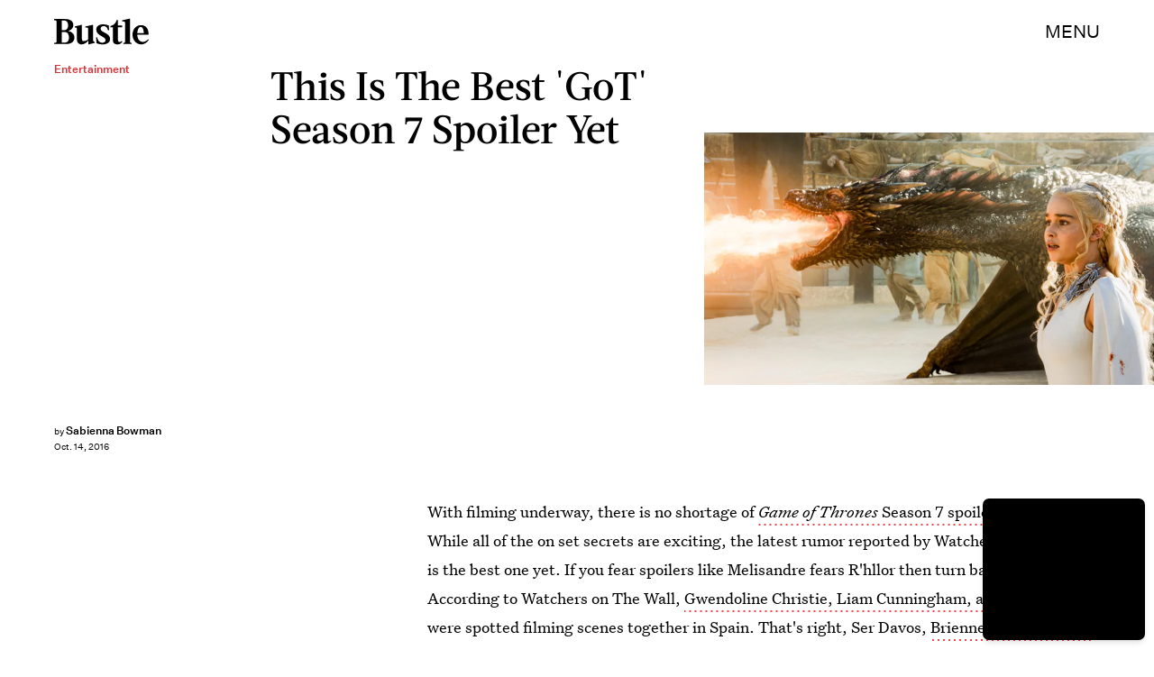

--- FILE ---
content_type: text/html; charset=utf-8
request_url: https://www.google.com/recaptcha/api2/aframe
body_size: 267
content:
<!DOCTYPE HTML><html><head><meta http-equiv="content-type" content="text/html; charset=UTF-8"></head><body><script nonce="hvmsIhWh23-uZgR6ZP_qiw">/** Anti-fraud and anti-abuse applications only. See google.com/recaptcha */ try{var clients={'sodar':'https://pagead2.googlesyndication.com/pagead/sodar?'};window.addEventListener("message",function(a){try{if(a.source===window.parent){var b=JSON.parse(a.data);var c=clients[b['id']];if(c){var d=document.createElement('img');d.src=c+b['params']+'&rc='+(localStorage.getItem("rc::a")?sessionStorage.getItem("rc::b"):"");window.document.body.appendChild(d);sessionStorage.setItem("rc::e",parseInt(sessionStorage.getItem("rc::e")||0)+1);localStorage.setItem("rc::h",'1769460643951');}}}catch(b){}});window.parent.postMessage("_grecaptcha_ready", "*");}catch(b){}</script></body></html>